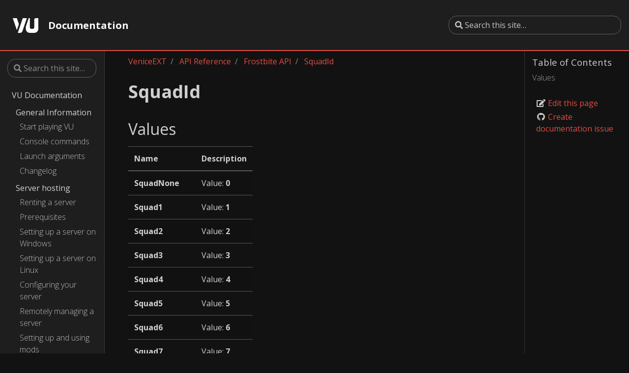

--- FILE ---
content_type: text/html
request_url: https://docs.veniceunleashed.net/vext/ref/fb/squadid/
body_size: 3712
content:
<!doctype html>
<html lang="en" class="no-js">
  <head>
    <meta charset="utf-8">
<meta name="viewport" content="width=device-width, initial-scale=1, shrink-to-fit=no">
<meta name="generator" content="Hugo 0.62.1" />

<META NAME="ROBOTS" CONTENT="INDEX, FOLLOW">



<link rel="shortcut icon" href="/favicons/favicon.ico" >
<link rel="apple-touch-icon" href="/favicons/apple-touch-icon-180x180.png" sizes="180x180">
<link rel="icon" type="image/png" href="/favicons/favicon-16x16.png" sizes="16x16">
<link rel="icon" type="image/png" href="/favicons/favicon-32x32.png" sizes="32x32">
<link rel="icon" type="image/png" href="/favicons/android-36x36.png" sizes="36x36">
<link rel="icon" type="image/png" href="/favicons/android-48x48.png" sizes="48x48">
<link rel="icon" type="image/png" href="/favicons/android-72x72.png" sizes="72x72">
<link rel="icon" type="image/png" href="/favicons/android-96x96.png" sizes="96x96">
<link rel="icon" type="image/png" href="/favicons/android-144x144.png" sizes="144x144">
<link rel="icon" type="image/png" href="/favicons/android-192x192.png" sizes="192x192">

<title>SquadId | VU Docs</title><meta property="og:title" content="SquadId" />
<meta property="og:description" content="Values    Name Description     SquadNone Value: 0   Squad1 Value: 1   Squad2 Value: 2   Squad3 Value: 3   Squad4 Value: 4   Squad5 Value: 5   Squad6 Value: 6   Squad7 Value: 7   Squad8 Value: 8   Squad9 Value: 9   Squad10 Value: 10   Squad11 Value: 11   Squad12 Value: 12   Squad13 Value: 13   Squad14 Value: 14   Squad15 Value: 15   Squad16 Value: 16   Squad17 Value: 17   Squad18 Value: 18   Squad19 Value: 19   Squad20 Value: 20   Squad21 Value: 21   Squad22 Value: 22   Squad23 Value: 23   Squad24 Value: 24   Squad25 Value: 25   Squad26 Value: 26   Squad27 Value: 27   Squad28 Value: 28   Squad29 Value: 29   Squad30 Value: 30   Squad31 Value: 31   Squad32 Value: 32   SquadIdCount Value: 33    " />
<meta property="og:type" content="article" />
<meta property="og:url" content="/vext/ref/fb/squadid/" />
<meta property="article:modified_time" content="2020-04-26T20:36:25+03:00" />
<meta itemprop="name" content="SquadId">
<meta itemprop="description" content="Values    Name Description     SquadNone Value: 0   Squad1 Value: 1   Squad2 Value: 2   Squad3 Value: 3   Squad4 Value: 4   Squad5 Value: 5   Squad6 Value: 6   Squad7 Value: 7   Squad8 Value: 8   Squad9 Value: 9   Squad10 Value: 10   Squad11 Value: 11   Squad12 Value: 12   Squad13 Value: 13   Squad14 Value: 14   Squad15 Value: 15   Squad16 Value: 16   Squad17 Value: 17   Squad18 Value: 18   Squad19 Value: 19   Squad20 Value: 20   Squad21 Value: 21   Squad22 Value: 22   Squad23 Value: 23   Squad24 Value: 24   Squad25 Value: 25   Squad26 Value: 26   Squad27 Value: 27   Squad28 Value: 28   Squad29 Value: 29   Squad30 Value: 30   Squad31 Value: 31   Squad32 Value: 32   SquadIdCount Value: 33    ">
<meta itemprop="dateModified" content="2020-04-26T20:36:25&#43;03:00" />
<meta itemprop="wordCount" content="105">



<meta itemprop="keywords" content="" /><meta name="twitter:card" content="summary"/>
<meta name="twitter:title" content="SquadId"/>
<meta name="twitter:description" content="Values    Name Description     SquadNone Value: 0   Squad1 Value: 1   Squad2 Value: 2   Squad3 Value: 3   Squad4 Value: 4   Squad5 Value: 5   Squad6 Value: 6   Squad7 Value: 7   Squad8 Value: 8   Squad9 Value: 9   Squad10 Value: 10   Squad11 Value: 11   Squad12 Value: 12   Squad13 Value: 13   Squad14 Value: 14   Squad15 Value: 15   Squad16 Value: 16   Squad17 Value: 17   Squad18 Value: 18   Squad19 Value: 19   Squad20 Value: 20   Squad21 Value: 21   Squad22 Value: 22   Squad23 Value: 23   Squad24 Value: 24   Squad25 Value: 25   Squad26 Value: 26   Squad27 Value: 27   Squad28 Value: 28   Squad29 Value: 29   Squad30 Value: 30   Squad31 Value: 31   Squad32 Value: 32   SquadIdCount Value: 33    "/>







<link rel="preload" href="/scss/main.min.00f0c3674b102a0492980072ab8fba4e5356aafa7918681bd244326f17ee47ae.css" as="style">
<link href="/scss/main.min.00f0c3674b102a0492980072ab8fba4e5356aafa7918681bd244326f17ee47ae.css" rel="stylesheet" integrity="">


<script
  src="https://code.jquery.com/jquery-3.3.1.min.js"
  integrity="sha256-FgpCb/KJQlLNfOu91ta32o/NMZxltwRo8QtmkMRdAu8="
  crossorigin="anonymous"></script>

<script
  src="https://unpkg.com/lunr@2.3.8/lunr.min.js"
  integrity="sha384-vRQ9bDyE0Wnu+lMfm57BlYLO0/XauFuKpVsZPs7KEDwYKktWi5+Kz3MP8++DFlRY"
  crossorigin="anonymous"></script>


    <title>SquadId | VU Docs</title>
  </head>
  <body class="td-page">
    <header>
      
<nav class="js-navbar-scroll navbar navbar-expand navbar-dark flex-column flex-md-row td-navbar">
        <a class="navbar-brand" href="/">
		<span class="navbar-logo"><svg xmlns="http://www.w3.org/2000/svg" viewBox="0 0 482.37 279.57"><path d="M436.94.0a31.45 31.45.0 00-31.45 31.45V171.23A31.46 31.46.0 01374 202.69h-21a31.46 31.46.0 01-31.45-31.46V0H300.3L244.74 164.63v38.06a76.89 76.89.0 0076.88 76.88h83.87a76.89 76.89.0 0076.88-76.88V0zM76.88.0H0L76.77 227.45l38.44-113.9zm111.6.0L94.12 279.57h45.43c17.37.0 36.2-14.09 42.07-31.46L265.36.0z" transform="translate(0 0)" style="fill:#fff"/></svg></span><span class="font-weight-bold">Documentation</span>
	</a>
	<div class="td-navbar-nav-scroll ml-md-auto" id="main_navbar">
		<ul class="navbar-nav mt-2 mt-lg-0">
			
			
			
			
		</ul>
	</div>
	<div class="navbar-nav d-none d-lg-block"><form class="td-sidebar__search d-flex align-items-center" method="GET" action="/search">
  <input type="search" class="form-control td-search-input" name="q" placeholder="&#xf002; Search this site…" aria-label="Search this site…" autocomplete="off" />
  <button class="btn btn-link td-sidebar__toggle d-md-none p-0 ml-3 fas fa-bars" type="button" data-toggle="collapse" data-target="#td-section-nav" aria-controls="td-docs-nav" aria-expanded="false" aria-label="Toggle section navigation"></button>
</form></div>
</nav>

    </header>
    <div class="container-fluid td-outer">
      <div class="td-main">
        <div class="row flex-xl-nowrap">
          <div class="col-12 col-md-3 col-xl-2 td-sidebar d-print-none">
            
<div id="td-sidebar-menu" class="td-sidebar__inner">
  
    <form class="td-sidebar__search d-flex align-items-center" method="GET" action="/search">
  <input type="search" class="form-control td-search-input" name="q" placeholder="&#xf002; Search this site…" aria-label="Search this site…" autocomplete="off" />
  <button class="btn btn-link td-sidebar__toggle d-md-none p-0 ml-3 fas fa-bars" type="button" data-toggle="collapse" data-target="#td-section-nav" aria-controls="td-docs-nav" aria-expanded="false" aria-label="Toggle section navigation"></button>
</form>
  
  <nav class="collapse td-sidebar-nav pt-2 pl-4" id="td-section-nav">
    <ul class="td-sidebar-nav__section">
      <li class="td-sidebar-nav__section-title">
        <a href="/" class="align-left pl-0 pr-2 td-sidebar-link td-sidebar-link__section">VU Documentation</a>
      </li>
      <ul>
    <ul class="td-sidebar-nav__section">
      <li class="td-sidebar-nav__section-title">
        <a href="/general/" class="align-left pl-0 pr-2">General Information</a>
      </li>
        <ul>
    <li>
        <a class="td-sidebar-link td-sidebar-link__page" href="/general/playing/">Start playing VU</a>
    </li>
    <li>
        <a class="td-sidebar-link td-sidebar-link__page" href="/general/commands/">Console commands</a>
    </li>
    <li>
        <a class="td-sidebar-link td-sidebar-link__page" href="/general/args/">Launch arguments</a>
    </li>
    <li>
        <a class="td-sidebar-link td-sidebar-link__page" href="/general/changelog/">Changelog</a>
    </li>
        </ul>
    </ul>
    <ul class="td-sidebar-nav__section">
      <li class="td-sidebar-nav__section-title">
        <a href="/hosting/" class="align-left pl-0 pr-2">Server hosting</a>
      </li>
        <ul>
    <li>
        <a class="td-sidebar-link td-sidebar-link__page" href="/hosting/renting/">Renting a server</a>
    </li>
    <li>
        <a class="td-sidebar-link td-sidebar-link__page" href="/hosting/prereq/">Prerequisites</a>
    </li>
    <li>
        <a class="td-sidebar-link td-sidebar-link__page" href="/hosting/setup-win/">Setting up a server on Windows</a>
    </li>
    <li>
        <a class="td-sidebar-link td-sidebar-link__page" href="/hosting/setup-linux/">Setting up a server on Linux</a>
    </li>
    <li>
        <a class="td-sidebar-link td-sidebar-link__page" href="/hosting/config/">Configuring your server</a>
    </li>
    <li>
        <a class="td-sidebar-link td-sidebar-link__page" href="/hosting/rcon/">Remotely managing a server</a>
    </li>
    <li>
        <a class="td-sidebar-link td-sidebar-link__page" href="/hosting/mods/">Setting up and using mods</a>
    </li>
    <li>
        <a class="td-sidebar-link td-sidebar-link__page" href="/hosting/commands/">Server commands</a>
    </li>
    <li>
        <a class="td-sidebar-link td-sidebar-link__page" href="/hosting/maps/">Maps and gamemodes</a>
    </li>
        </ul>
    </ul>
    <ul class="td-sidebar-nav__section">
      <li class="td-sidebar-nav__section-title">
        <a href="/troubleshooting/" class="align-left pl-0 pr-2">Troubleshooting &amp; FAQ</a>
      </li>
    </ul>
    <ul class="td-sidebar-nav__section">
      <li class="td-sidebar-nav__section-title">
        <a href="/modding/" class="align-left pl-0 pr-2">Modding overview</a>
      </li>
        <ul>
    <li>
        <a class="td-sidebar-link td-sidebar-link__page" href="/modding/structure/">Mod structure</a>
    </li>
    <li>
        <a class="td-sidebar-link td-sidebar-link__page" href="/modding/your-first-mod/">Your first mod</a>
    </li>
    <li>
        <a class="td-sidebar-link td-sidebar-link__page" href="/modding/custom-ui/">Creating custom UI using WebUI</a>
    </li>
    <li>
        <a class="td-sidebar-link td-sidebar-link__page" href="/modding/gameface-migration/">Migrating to new UI system</a>
    </li>
        </ul>
    </ul>
    <ul class="td-sidebar-nav__section">
      <li class="td-sidebar-nav__section-title">
        <a href="/vext/" class="align-left pl-0 pr-2">VeniceEXT</a>
      </li>
        <ul>
    <li>
        <a class="td-sidebar-link td-sidebar-link__page" href="/vext/changelog/">Changelog</a>
    </li>
    <li>
        <a class="td-sidebar-link td-sidebar-link__page" href="/vext/bundles/">Superbundles and bundles</a>
    </li>
    <li>
        <a class="td-sidebar-link td-sidebar-link__page" href="/vext/entities/">Entity types</a>
    </li>
    <ul class="td-sidebar-nav__section">
      <li class="td-sidebar-nav__section-title">
        <a href="/vext/guides/" class="align-left pl-0 pr-2">Guides</a>
      </li>
    </ul>
    <ul class="td-sidebar-nav__section">
      <li class="td-sidebar-nav__section-title">
        <a href="/vext/ref/" class="align-left pl-0 pr-2">API Reference</a>
      </li>
        <ul>
    <ul class="td-sidebar-nav__section">
      <li class="td-sidebar-nav__section-title">
        <a href="/vext/ref/client/" class="align-left pl-0 pr-2">Client API</a>
      </li>
    </ul>
    <ul class="td-sidebar-nav__section">
      <li class="td-sidebar-nav__section-title">
        <a href="/vext/ref/server/" class="align-left pl-0 pr-2">Server API</a>
      </li>
    </ul>
    <ul class="td-sidebar-nav__section">
      <li class="td-sidebar-nav__section-title">
        <a href="/vext/ref/shared/" class="align-left pl-0 pr-2">Shared API</a>
      </li>
    </ul>
    <ul class="td-sidebar-nav__section">
      <li class="td-sidebar-nav__section-title">
        <a href="/vext/ref/fb/" class="align-left pl-0 pr-2 active">Frostbite API</a>
      </li>
    </ul>
        </ul>
    </ul>
        </ul>
    </ul>
      </ul>
    </ul>
  </nav>
</div>


          </div>
          <div class="d-none d-xl-block col-xl-2 td-toc d-print-none">
            
<h5>Table of Contents</h5>

<nav id="TableOfContents">
  <ul>
    <li><a href="#values">Values</a></li>
  </ul>
</nav>







<div class="td-page-meta ml-2 pb-1 pt-2 mb-0">


<a href="https://github.com/EmulatorNexus/VU-Docs/edit/master/content/vext/ref/fb/squadid.md" target="_blank"><i class="fa fa-edit fa-fw"></i> Edit this page</a>
<a href="https://github.com/EmulatorNexus/VU-Docs/issues/new?title=SquadId" target="_blank"><i class="fab fa-github fa-fw"></i> Create documentation issue</a>

</div>



          </div>
          <main class="col-12 col-md-9 col-xl-8 pl-md-5" role="main">
            <nav aria-label="breadcrumb" class="d-none d-md-block d-print-none">
	<ol class="breadcrumb spb-1">
		













<li class="breadcrumb-item" >
	<a href="/vext/">VeniceEXT</a>
</li>




<li class="breadcrumb-item" >
	<a href="/vext/ref/">API Reference</a>
</li>




<li class="breadcrumb-item" >
	<a href="/vext/ref/fb/">Frostbite API</a>
</li>




<li class="breadcrumb-item active" aria-current="page">
	<a href="/vext/ref/fb/squadid/">SquadId</a>
</li>

	</ol>
</nav	>

            
<div class="td-content">
  <h1>SquadId</h1>
  
	<h2 id="values">Values</h2>
<table>
<thead>
<tr>
<th>Name</th>
<th>Description</th>
</tr>
</thead>
<tbody>
<tr>
<td><strong>SquadNone</strong></td>
<td>Value: <strong>0</strong></td>
</tr>
<tr>
<td><strong>Squad1</strong></td>
<td>Value: <strong>1</strong></td>
</tr>
<tr>
<td><strong>Squad2</strong></td>
<td>Value: <strong>2</strong></td>
</tr>
<tr>
<td><strong>Squad3</strong></td>
<td>Value: <strong>3</strong></td>
</tr>
<tr>
<td><strong>Squad4</strong></td>
<td>Value: <strong>4</strong></td>
</tr>
<tr>
<td><strong>Squad5</strong></td>
<td>Value: <strong>5</strong></td>
</tr>
<tr>
<td><strong>Squad6</strong></td>
<td>Value: <strong>6</strong></td>
</tr>
<tr>
<td><strong>Squad7</strong></td>
<td>Value: <strong>7</strong></td>
</tr>
<tr>
<td><strong>Squad8</strong></td>
<td>Value: <strong>8</strong></td>
</tr>
<tr>
<td><strong>Squad9</strong></td>
<td>Value: <strong>9</strong></td>
</tr>
<tr>
<td><strong>Squad10</strong></td>
<td>Value: <strong>10</strong></td>
</tr>
<tr>
<td><strong>Squad11</strong></td>
<td>Value: <strong>11</strong></td>
</tr>
<tr>
<td><strong>Squad12</strong></td>
<td>Value: <strong>12</strong></td>
</tr>
<tr>
<td><strong>Squad13</strong></td>
<td>Value: <strong>13</strong></td>
</tr>
<tr>
<td><strong>Squad14</strong></td>
<td>Value: <strong>14</strong></td>
</tr>
<tr>
<td><strong>Squad15</strong></td>
<td>Value: <strong>15</strong></td>
</tr>
<tr>
<td><strong>Squad16</strong></td>
<td>Value: <strong>16</strong></td>
</tr>
<tr>
<td><strong>Squad17</strong></td>
<td>Value: <strong>17</strong></td>
</tr>
<tr>
<td><strong>Squad18</strong></td>
<td>Value: <strong>18</strong></td>
</tr>
<tr>
<td><strong>Squad19</strong></td>
<td>Value: <strong>19</strong></td>
</tr>
<tr>
<td><strong>Squad20</strong></td>
<td>Value: <strong>20</strong></td>
</tr>
<tr>
<td><strong>Squad21</strong></td>
<td>Value: <strong>21</strong></td>
</tr>
<tr>
<td><strong>Squad22</strong></td>
<td>Value: <strong>22</strong></td>
</tr>
<tr>
<td><strong>Squad23</strong></td>
<td>Value: <strong>23</strong></td>
</tr>
<tr>
<td><strong>Squad24</strong></td>
<td>Value: <strong>24</strong></td>
</tr>
<tr>
<td><strong>Squad25</strong></td>
<td>Value: <strong>25</strong></td>
</tr>
<tr>
<td><strong>Squad26</strong></td>
<td>Value: <strong>26</strong></td>
</tr>
<tr>
<td><strong>Squad27</strong></td>
<td>Value: <strong>27</strong></td>
</tr>
<tr>
<td><strong>Squad28</strong></td>
<td>Value: <strong>28</strong></td>
</tr>
<tr>
<td><strong>Squad29</strong></td>
<td>Value: <strong>29</strong></td>
</tr>
<tr>
<td><strong>Squad30</strong></td>
<td>Value: <strong>30</strong></td>
</tr>
<tr>
<td><strong>Squad31</strong></td>
<td>Value: <strong>31</strong></td>
</tr>
<tr>
<td><strong>Squad32</strong></td>
<td>Value: <strong>32</strong></td>
</tr>
<tr>
<td><strong>SquadIdCount</strong></td>
<td>Value: <strong>33</strong></td>
</tr>
</tbody>
</table>

	
	
	<div class="text-muted mt-5 pt-3 border-top">Last modified April 26, 2020: <a  href="https://github.com/EmulatorNexus/VU-Docs/commit/8b14351cd35a5c2037e0262ae0fad891793e2897">Update frostbite type documentation (8b14351c)</a>
</div>
</div>


          </main>
        </div>
      </div>
      
    </div>
    
<script src="https://cdnjs.cloudflare.com/ajax/libs/popper.js/1.14.3/umd/popper.min.js" integrity="sha384-ZMP7rVo3mIykV+2+9J3UJ46jBk0WLaUAdn689aCwoqbBJiSnjAK/l8WvCWPIPm49" crossorigin="anonymous"></script>
<script src="https://stackpath.bootstrapcdn.com/bootstrap/4.1.3/js/bootstrap.min.js" integrity="sha384-ChfqqxuZUCnJSK3+MXmPNIyE6ZbWh2IMqE241rYiqJxyMiZ6OW/JmZQ5stwEULTy" crossorigin="anonymous"></script>









<script src="/js/main.min.b137614b4922efa352b2b82e81cb0718276a3a351e6ce152b9c2b9376b4b4737.js" integrity="sha256-sTdhS0ki76NSsrgugcsHGCdqOjUebOFSucK5N2tLRzc=" crossorigin="anonymous"></script>



  <script defer src="https://static.cloudflareinsights.com/beacon.min.js/vcd15cbe7772f49c399c6a5babf22c1241717689176015" integrity="sha512-ZpsOmlRQV6y907TI0dKBHq9Md29nnaEIPlkf84rnaERnq6zvWvPUqr2ft8M1aS28oN72PdrCzSjY4U6VaAw1EQ==" data-cf-beacon='{"version":"2024.11.0","token":"0cedf5764a1e473b9d15c96010a90f17","r":1,"server_timing":{"name":{"cfCacheStatus":true,"cfEdge":true,"cfExtPri":true,"cfL4":true,"cfOrigin":true,"cfSpeedBrain":true},"location_startswith":null}}' crossorigin="anonymous"></script>
</body>
</html>